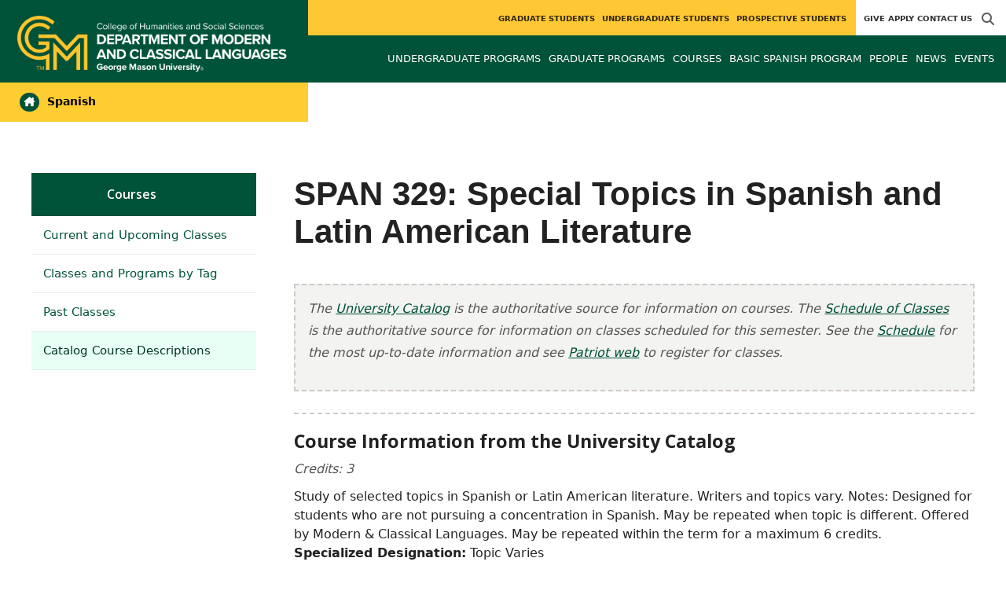

--- FILE ---
content_type: text/html; charset=utf-8
request_url: https://spanish.gmu.edu/courses/span329
body_size: 7952
content:
<!DOCTYPE HTML>
<html lang="en">
<head>

  <!--[if lt IE 10]>
  <script src="/assets/html5shiv-printshiv-1d0fe84e9c400d25226fbb100dfc491729804bad9d227815791397a772a6ccdc.js" asynch="true"></script>
  <![endif]-->
  <meta charset="utf-8" />
  <meta http-equiv="X-UA-Compatible" content="IE=edge">
  <!-- <meta http-equiv="X-UA-Compatible" content="IE=edge,chrome=1"> -->
  <meta name="viewport" content="width=device-width,initial-scale=1" />
  


  <link rel="apple-touch-icon" sizes="180x180" href="/apple-touch-icon.png">
  <link rel="icon" type="image/png" sizes="32x32" href="/favicon-32x32.png">
  <link rel="icon" type="image/png" sizes="16x16" href="/favicon-16x16.png">
  <meta name="msapplication-TileColor" content="#da532c">
  <meta name="theme-color" content="#ffffff">


  <!-- *** WEB FONTS *** -->
  <!--[if IE]>
  <link rel='preload' href='https://fonts.googleapis.com/css?family=Istok+Web' rel='stylesheet' as='font'>
  <link rel='preload' href='https://fonts.googleapis.com/css?family=Istok+Web:400italic' rel='stylesheet' as='font'>
  <link rel='preload' href='https://fonts.googleapis.com/css?family=Istok+Web:700' rel='stylesheet' as='font'>
  <link rel='preload' href='https://fonts.googleapis.com/css?family=Istok+Web:700italic' rel='stylesheet' as='font'>
  <![endif]-->

  <link rel="stylesheet" href="/assets/mason2024/application-e6d7f7bf950f4fa03c2aae3c4c126308afc1ca6e76827d95f3a2fb186d4ded62.css" media="all" />
  <script type="importmap" data-turbo-track="reload">{
  "imports": {
    "application": "/assets/application-4b34addc893d2010defe97321368b6659ffb56145f2829c2b2c4cb0f5eaca21b.js",
    "@hotwired/turbo-rails": "/assets/turbo.min-41b4e28a9fe07bbbf2274d0ba9af26a87ff21f4fdb54a7978df9a6320decb39a.js",
    "@hotwired/stimulus": "/assets/stimulus.min-db071f6abc13bd6dcc6bb5e9ef6cb5b8ac23c9428c059f7e8d602325937dde40.js",
    "@hotwired/stimulus-loading": "/assets/stimulus-loading-9baa52ea3b2eb0f7e14ff9ae46eab356ff4331366fa1dbfe77cc1993bffd48e6.js",
    "bootstrap": "/assets/bootstrap.min-4a21b50fd84e03268f98bedab3c4e191c11e768f52d5eef40e5f824a6564bb19.js",
    "@popperjs/core": "/assets/popper-ad8a553b382f4f6b0a772106f9f399ebcf6cab360d1d8349ee26deeb79b88345.js",
    "admin_application": "/assets/admin_application-aef29384a4a8382c45f792034305dfea7e80546eb0e250a4390bd634185e7b90.js",
    "front_application": "/assets/front_application-0a3ee4b5236c03ebcc2385e290e93e87e17fd1cf486bcb6677b07b9297365fd4.js",
    "clipboard": "/assets/clipboard-12b5490ae96a15145495b9f677e20b8ad098476b49ac1a63582266879a0156e7.js",
    "controllers/application": "/assets/controllers/application-48e8b4d3dfcce7f7f8225f64dfd4717ff1874643325602d9eed09ad17b95cb76.js",
    "controllers/hello_controller": "/assets/controllers/hello_controller-5e545fa92cdc41ea2e6870cfbea018726fae4680ea0a8820832957dbdd46d65f.js",
    "controllers": "/assets/controllers/index-d3bed66b3a37b8fb69ca3314e202b85db13e3b837c8fb5657366f5aadec7c851.js",
    "controllers/search_form_controller": "/assets/controllers/search_form_controller-c1693f6957fe2a29d80628f0d4922eaa4a3043fda6921dc07ca2c1cbd8f0c87a.js",
    "controllers/submit_form_controller": "/assets/controllers/submit_form_controller-c7019c38316d3552c4c3f945bc52decc0b23d701d273cc673dc0c7b7945fe64d.js",
    "controllers/tinymce_controller": "/assets/controllers/tinymce_controller-aaad6dd41a32ba286cfeceb59ca8633f55f4cf7e72d3b43716c80405b33de93b.js"
  }
}</script>
<link rel="modulepreload" href="/assets/application-4b34addc893d2010defe97321368b6659ffb56145f2829c2b2c4cb0f5eaca21b.js">
<link rel="modulepreload" href="/assets/turbo.min-41b4e28a9fe07bbbf2274d0ba9af26a87ff21f4fdb54a7978df9a6320decb39a.js">
<link rel="modulepreload" href="/assets/stimulus.min-db071f6abc13bd6dcc6bb5e9ef6cb5b8ac23c9428c059f7e8d602325937dde40.js">
<link rel="modulepreload" href="/assets/stimulus-loading-9baa52ea3b2eb0f7e14ff9ae46eab356ff4331366fa1dbfe77cc1993bffd48e6.js">
<link rel="modulepreload" href="/assets/bootstrap.min-4a21b50fd84e03268f98bedab3c4e191c11e768f52d5eef40e5f824a6564bb19.js">
<link rel="modulepreload" href="/assets/popper-ad8a553b382f4f6b0a772106f9f399ebcf6cab360d1d8349ee26deeb79b88345.js">
<script src="/assets/es-module-shims.min-f39ec8b2348eca992283040893961fcedcce46c585c1c0071b7ee0f32dd56922.js" async="async" data-turbo-track="reload"></script>
<script type="module">import "application"</script>
  <script type="module">import "front_application"</script>

  <link rel="stylesheet" href="https://cdnjs.cloudflare.com/ajax/libs/OwlCarousel2/2.3.4/assets/owl.carousel.css" integrity="sha512-UTNP5BXLIptsaj5WdKFrkFov94lDx+eBvbKyoe1YAfjeRPC+gT5kyZ10kOHCfNZqEui1sxmqvodNUx3KbuYI/A==" crossorigin="anonymous" referrerpolicy="no-referrer" />

  <script defer src="https://cdnjs.cloudflare.com/ajax/libs/OwlCarousel2/2.3.4/owl.carousel.min.js" integrity="sha512-bPs7Ae6pVvhOSiIcyUClR7/q2OAsRiovw4vAkX+zJbw3ShAeeqezq50RIIcIURq7Oa20rW2n2q+fyXBNcU9lrw==" crossorigin="anonymous" referrerpolicy="no-referrer"></script>

    <!--Make sure this links to analytics-->
        <!-- Google Tag Manager GA4 -->
        <script>(function(w,d,s,l,i){w[l]=w[l]||[];w[l].push({'gtm.start':
                  new Date().getTime(),event:'gtm.js'});var f=d.getElementsByTagName(s)[0],
          j=d.createElement(s),dl=l!='dataLayer'?'&l='+l:'';j.async=true;j.src=
          'https://www.googletagmanager.com/gtm.js?id='+i+dl;f.parentNode.insertBefore(j,f);
        })(window,document,'script','dataLayer','GTM-KHWF7CF');</script>
        <!-- End Google Tag Manager -->

  <title>Spanish | SPAN 329: Special Topics in Spanish and Latin...</title>
    <link href="http://mcl.gmu.edu/courses/span329" rel="canonical" />
  <link rel="alternate" type="application/atom+xml" title="ATOM" href="/feed" />
  <meta property="fb:app_id" content="308196929201214" />
<meta property="fb:admins" content="545039898" />

<meta property="og:site_name" content="Spanish" />
<meta property="og:url" content="https://spanish.gmu.edu/courses/span329" />
<meta property="og:type" content="article" />

<meta property="og:image" content="https://chss.gmu.edu/assets/plaza-statue-512x512-7ea5e31007262e764dec0cb5e6d9a1f04a165ad05aed2b33bd7db4e8ecacd807.png" />



  <meta name="apple-mobile-web-app-capable" content="yes">
</head>

<body id="spanish">
        <!-- Google Tag Manager GA4 (noscript) -->
      <noscript><iframe src="https://www.googletagmanager.com/ns.html?id=GTM-KHWF7CF"
                        height="0" width="0" style="display:none;visibility:hidden"></iframe></noscript>
      <!-- End Google Tag Manager (noscript) -->

  <div id="cookies-eu-banner" style="display: none;">
  <div id="cookies-eu-text">We use cookies and similar technologies to improve your website experience and help us understand how you use our website. By continuing to use this website, you consent to the usage of cookies. Learn more about our <a href="https://www.gmu.edu/about-mason/internet-privacy" target="_blank" title="George Mason University Privacy Statement" class="cookies-eu-link">Privacy Statement</a> and <a href="https://www.gmu.edu/cookie-policy" target="_blank" title="George Mason University Cookie Policy" class="cookies-eu-link">Cookie Policy</a>.</div>
  <div id="cookies-eu-link-group">
    <button id="cookies-eu-accept">Agree</button>
    <button id="cookies-eu-reject">Decline Non-Essential Cookies</button>
  </div>
</div>
  

<header id="header-section">
  <nav class="home-nav">
    <div class="container-fluid">

      <div class="row style-group2">
        <div class="col-md-12 absu-nav-cont">
             <a class="navbar-brand" href="https://mcl.gmu.edu" aria-label="Visit Modern and Classical Languages homepage">
               <span class="logo-back">
                 <img alt="Modern and Classical Languages Logo" class="brandlogo" src="/assets/logos/spanish-tagline-398ea6ea24fcdf70a98a61074cb2ca1c2d621fbdc77b0730a4ebcec9f275be5c.png" />
               </span>
             </a>
          <div id="myNav2" class="overlay2">
            <a class="closebtn2" onclick="closeNav2()" aria-label="close search">&times;</a>
            <div class="overlay-content2">
              <form method="get" action="/searches" role="search">
                <input class="mainsearch" type="text" placeholder="Search" name="searchFor" title="Enter search terms">
              </form>
            </div>
          </div>












        <div class="mobile-comp-container">
          <span class="hbuttonout2" onclick="openNav2()" aria-controls="myNav2"><i class="fa-solid fa-magnifying-glass hbuttons2"></i></span>
          <button id="mobile-burger" class="navbar-toggler" type="button" data-bs-toggle="" data-bs-target="#navbarSupportedContent" aria-controls="navbarSupportedContent" aria-expanded="false" aria-label="Toggle navigation three">
              <i class="fa-solid fa-bars"></i>
          </button>
        </div>
        </div>
          <div class="col-md-12 navbars-tog second-nav" aria-labelledby="audience Site Navigation">
        <ul class="utility-nav-sites">
          <li class="nav-item"><a class="donate nav-link" href="https://chss.gmu.edu/give">Give</a></li>
          <li class="nav-item"><a class="nav-link" href="/apply">Apply</a></li>
          
          <li class="nav-item"><a class="nav-link" href="/contact">Contact Us</a></li>
          
          
            <li class="nav-item search-item2">
              <a class="hbuttonout nav-link" onclick="openNav2()"><i class="fa-solid fa-magnifying-glass hbuttons"></i></a>
            </li>
        </ul>
    <ul class="nav-list-ul">
      <li title="Graduate Students" class="nav-item dropdown">
        <a class="nav-link dropdown-toggle" href="https://spanish.gmu.edu/graduate" role="button" aria-expanded="false">
          Graduate Students
        </a>
        </li>
      <li title="Undergraduate Students" class="nav-item dropdown">
        <a class="nav-link dropdown-toggle" href="https://spanish.gmu.edu/undergraduate" role="button" aria-expanded="false">
          Undergraduate Students
        </a>
        </li>
      <li title="Prospective Students" class="nav-item dropdown">
        <a class="nav-link dropdown-toggle" href="https://mcl.gmu.edu/prospective" role="button" aria-expanded="false">
          Prospective Students
        </a>
        </li>
    </ul>
  </div>

  <ul class="mobile_second-nav" aria-labelledby="audience ">
    <li title="Graduate Students" class="mobile_menu_list_item">
        <a href="https://spanish.gmu.edu/graduate" class="mobile_menu_list_link">Graduate Students</a>
    </li>
    <li title="Undergraduate Students" class="mobile_menu_list_item">
        <a href="https://spanish.gmu.edu/undergraduate" class="mobile_menu_list_link">Undergraduate Students</a>
    </li>
    <li title="Prospective Students" class="mobile_menu_list_item">
        <a href="https://mcl.gmu.edu/prospective" class="mobile_menu_list_link">Prospective Students</a>
    </li>
  </ul>

      

          <div class="col-md-12 navbars-tog first-nav" aria-labelledby="main Site Navigation">
    <ul class="nav-list-ul">
      <li title="Undergraduate Programs" class="nav-item dropdown">
        <a class="nav-link dropdown-toggle" href="https://spanish.gmu.edu/undergraduate-programs" role="button" aria-expanded="false">
          Undergraduate Programs
        </a>
          <ul class="dropdown-menu dropdown-menu-end">
                  <li>
                    <a class="dropdown-item" href="/programs/LA-BA-FRLN-SPN">
                      Spanish concentration in the BA in Foreign Languages
                    </a>
                  </li>
                  <li>
                    <a class="dropdown-item" href="/programs/LA-MINOR-MCL-SPN">
                      Minor in Spanish
                    </a>
                  </li>
                  <li>
                    <a class="dropdown-item" href="https://spanish.gmu.edu/undergraduate-programs/join-national-hispanic-honor-society-sigma-delta-pi-mu-pi-chapter">
                      Join National Hispanic Honor Society (Sigma Delta Pi - Mu Pi chapter)
                    </a>
                  </li>
          </ul>
        </li>
      <li title="Graduate Programs" class="nav-item dropdown">
        <a class="nav-link dropdown-toggle" href="https://spanish.gmu.edu/graduate-programs" role="button" aria-expanded="false">
          Graduate Programs
        </a>
          <ul class="dropdown-menu dropdown-menu-end">
                  <li>
                    <a class="dropdown-item" href="/programs/LA-MA-FRLN-SBM">
                      Spanish/Bilingual-Multicultural Education concentration in the MA in Foreign Languages
                    </a>
                  </li>
                  <li>
                    <a class="dropdown-item" href="/programs/LA-MA-FRLN-SF">
                      French and Spanish concentration in the MA in Foreign Languages
                    </a>
                  </li>
                  <li>
                    <a class="dropdown-item" href="/programs/LA-MA-FRLN-SPN">
                      Spanish concentration in the MA in Foreign Languages
                    </a>
                  </li>
                  <li>
                    <a class="dropdown-item" href="/programs/LA-MA-ACEL-FRLN-SBM">
                      Accelerated MA in Foreign Languages (Spanish/Bilingual Multicultural Education Concentration)
                    </a>
                  </li>
                  <li>
                    <a class="dropdown-item" href="/programs/LA-MA-ACEL-FRLN-SPAN">
                      Accelerated MA in Foreign Languages (Spanish Concentration)
                    </a>
                  </li>
                  <li>
                    <a class="dropdown-item" href="/programs/LA-CERG-SHLE">
                      Graduate Certificate in Spanish Heritage Language Education
                    </a>
                  </li>
          </ul>
        </li>
      <li title="Courses" class="nav-item dropdown">
        <a class="nav-link dropdown-toggle" href="https://spanish.gmu.edu/course_sections" role="button" aria-expanded="false">
          Courses
        </a>
        </li>
      <li title="Basic Spanish Program" class="nav-item dropdown">
        <a class="nav-link dropdown-toggle" href="https://spanish.gmu.edu/basic-spanish-program" role="button" aria-expanded="false">
          Basic Spanish Program
        </a>
          <ul class="dropdown-menu dropdown-menu-end">
                  <li>
                    <a class="dropdown-item" href="https://spanish.gmu.edu/basic-spanish-program/syllabi-schedules">
                      Syllabi &amp; Schedules
                    </a>
                  </li>
                  <li>
                    <a class="dropdown-item" href="https://spanish.gmu.edu/basic-spanish-program/tutoring">
                      Tutoring
                    </a>
                  </li>
                  <li>
                    <a class="dropdown-item" href="https://spanish.gmu.edu/basic-spanish-program/advising">
                      Advising
                    </a>
                  </li>
                  <li>
                    <a class="dropdown-item" href="https://spanish.gmu.edu/basic-spanish-program/placement-test">
                      Placement Test
                    </a>
                  </li>
                  <li>
                    <a class="dropdown-item" href="https://spanish.gmu.edu/basic-spanish-program/heritage-students">
                      Heritage Students
                    </a>
                  </li>
          </ul>
        </li>
      <li title="People" class="nav-item dropdown">
        <a class="nav-link dropdown-toggle" href="/people" role="button" aria-expanded="false">
          People
        </a>
        </li>
      <li title="News" class="nav-item dropdown">
        <a class="nav-link dropdown-toggle" href="https://spanish.gmu.edu/articles" role="button" aria-expanded="false">
          News
        </a>
          <ul class="dropdown-menu dropdown-menu-end">
              <li><a class="dropdown-item" aria-label="Accolades Article Listing" href="/articles/category/accolades">Accolades</a></li>
              <li><a class="dropdown-item" aria-label="Headlines Article Listing" href="/articles/category/headlines">Headlines</a></li>
          </ul>
        </li>
      <li title="Events" class="nav-item dropdown">
        <a class="nav-link dropdown-toggle" href="https://spanish.gmu.edu/events" role="button" aria-expanded="false">
          Events
        </a>
          <ul class="dropdown-menu dropdown-menu-end">
            <li>
              <a class="dropdown-item" href="/events">All Upcoming</a>
            </li>
                  <li><a class="dropdown-item" aria-label="Professional &amp; Academic Growth Events Listing" href="/events/category/professional-academic-growth">Professional &amp; Academic Growth</a></li>
                  <li><a class="dropdown-item" aria-label="SHLE Online Lecture Series Events Listing" href="/events/category/shle-online-lecture-series">SHLE Online Lecture Series</a></li>
              <li><a class="dropdown-item" href="/events/past">Past Events</a></li>
              <li><a class="dropdown-item" href="/events/chss"><span>Events on Other Sites</span></a></li>
          </ul>
        </li>
    </ul>
  </div>

  <ul class="mobile_first-nav" aria-labelledby="main ">
    <li title="Undergraduate Programs" class="mobile_menu_list_item">
        <div class="link_and_icon_cont">
          <a href="https://spanish.gmu.edu/undergraduate-programs" class="mobile_menu_list_link" style="display:block">Undergraduate Programs</a>
          <i class="fa-solid fa-plus rotate"></i>
        </div>
        <ul class="mobile_submenu_list_cont">
              <li class="mobile_submenu_list_item">
                <a href="/programs/LA-BA-FRLN-SPN" class="mobile_submenu_list_link">Spanish concentration in the BA in Foreign Languages</a>
              </li>
              <li class="mobile_submenu_list_item">
                <a href="/programs/LA-MINOR-MCL-SPN" class="mobile_submenu_list_link">Minor in Spanish</a>
              </li>
              <li class="mobile_submenu_list_item">
                <a href="https://spanish.gmu.edu/undergraduate-programs/join-national-hispanic-honor-society-sigma-delta-pi-mu-pi-chapter" class="mobile_submenu_list_link">Join National Hispanic Honor Society (Sigma Delta Pi - Mu Pi chapter)</a>
              </li>
        </ul>
    </li>
    <li title="Graduate Programs" class="mobile_menu_list_item">
        <div class="link_and_icon_cont">
          <a href="https://spanish.gmu.edu/graduate-programs" class="mobile_menu_list_link" style="display:block">Graduate Programs</a>
          <i class="fa-solid fa-plus rotate"></i>
        </div>
        <ul class="mobile_submenu_list_cont">
              <li class="mobile_submenu_list_item">
                <a href="/programs/LA-MA-FRLN-SBM" class="mobile_submenu_list_link">Spanish/Bilingual-Multicultural Education concentration in the MA in Foreign Languages</a>
              </li>
              <li class="mobile_submenu_list_item">
                <a href="/programs/LA-MA-FRLN-SF" class="mobile_submenu_list_link">French and Spanish concentration in the MA in Foreign Languages</a>
              </li>
              <li class="mobile_submenu_list_item">
                <a href="/programs/LA-MA-FRLN-SPN" class="mobile_submenu_list_link">Spanish concentration in the MA in Foreign Languages</a>
              </li>
              <li class="mobile_submenu_list_item">
                <a href="/programs/LA-MA-ACEL-FRLN-SBM" class="mobile_submenu_list_link">Accelerated MA in Foreign Languages (Spanish/Bilingual Multicultural Education Concentration)</a>
              </li>
              <li class="mobile_submenu_list_item">
                <a href="/programs/LA-MA-ACEL-FRLN-SPAN" class="mobile_submenu_list_link">Accelerated MA in Foreign Languages (Spanish Concentration)</a>
              </li>
              <li class="mobile_submenu_list_item">
                <a href="/programs/LA-CERG-SHLE" class="mobile_submenu_list_link">Graduate Certificate in Spanish Heritage Language Education</a>
              </li>
        </ul>
    </li>
    <li title="Courses" class="mobile_menu_list_item">
        <a href="https://spanish.gmu.edu/course_sections" class="mobile_menu_list_link">Courses</a>
    </li>
    <li title="Basic Spanish Program" class="mobile_menu_list_item">
        <div class="link_and_icon_cont">
          <a href="https://spanish.gmu.edu/basic-spanish-program" class="mobile_menu_list_link" style="display:block">Basic Spanish Program</a>
          <i class="fa-solid fa-plus rotate"></i>
        </div>
        <ul class="mobile_submenu_list_cont">
              <li class="mobile_submenu_list_item">
                <a href="https://spanish.gmu.edu/basic-spanish-program/syllabi-schedules" class="mobile_submenu_list_link">Syllabi &amp; Schedules</a>
              </li>
              <li class="mobile_submenu_list_item">
                <a href="https://spanish.gmu.edu/basic-spanish-program/tutoring" class="mobile_submenu_list_link">Tutoring</a>
              </li>
              <li class="mobile_submenu_list_item">
                <a href="https://spanish.gmu.edu/basic-spanish-program/advising" class="mobile_submenu_list_link">Advising</a>
              </li>
              <li class="mobile_submenu_list_item">
                <a href="https://spanish.gmu.edu/basic-spanish-program/placement-test" class="mobile_submenu_list_link">Placement Test</a>
              </li>
              <li class="mobile_submenu_list_item">
                <a href="https://spanish.gmu.edu/basic-spanish-program/heritage-students" class="mobile_submenu_list_link">Heritage Students</a>
              </li>
        </ul>
    </li>
    <li title="People" class="mobile_menu_list_item">
        <a href="/people" class="mobile_menu_list_link">People</a>
    </li>
    <li title="News" class="mobile_menu_list_item">
        <a href="https://spanish.gmu.edu/articles" class="mobile_menu_list_link">News</a>
    </li>
    <li title="Events" class="mobile_menu_list_item">
        <a href="https://spanish.gmu.edu/events" class="mobile_menu_list_link">Events</a>
    </li>
  </ul>

      

        <div class="col-md-12 navbars-tog third-nav">


            <a class="linkforpage sl-link" href="https://spanish.gmu.edu"> <span><i class="fa-solid fa-house-chimney"></i></span> Spanish</a>
        </div>
      </div>
    </div>
  </nav>
</header>
  <div id="mySidenav" class="sidenav">
    <button class="close-btn closebtn" id="closeBtn">&times;</button>
    <div class="mobile_menu_list">
        <div class="col-md-12 navbars-tog first-nav" aria-labelledby="main Site Navigation">
    <ul class="nav-list-ul">
      <li title="Undergraduate Programs" class="nav-item dropdown">
        <a class="nav-link dropdown-toggle" href="https://spanish.gmu.edu/undergraduate-programs" role="button" aria-expanded="false">
          Undergraduate Programs
        </a>
          <ul class="dropdown-menu dropdown-menu-end">
                  <li>
                    <a class="dropdown-item" href="/programs/LA-BA-FRLN-SPN">
                      Spanish concentration in the BA in Foreign Languages
                    </a>
                  </li>
                  <li>
                    <a class="dropdown-item" href="/programs/LA-MINOR-MCL-SPN">
                      Minor in Spanish
                    </a>
                  </li>
                  <li>
                    <a class="dropdown-item" href="https://spanish.gmu.edu/undergraduate-programs/join-national-hispanic-honor-society-sigma-delta-pi-mu-pi-chapter">
                      Join National Hispanic Honor Society (Sigma Delta Pi - Mu Pi chapter)
                    </a>
                  </li>
          </ul>
        </li>
      <li title="Graduate Programs" class="nav-item dropdown">
        <a class="nav-link dropdown-toggle" href="https://spanish.gmu.edu/graduate-programs" role="button" aria-expanded="false">
          Graduate Programs
        </a>
          <ul class="dropdown-menu dropdown-menu-end">
                  <li>
                    <a class="dropdown-item" href="/programs/LA-MA-FRLN-SBM">
                      Spanish/Bilingual-Multicultural Education concentration in the MA in Foreign Languages
                    </a>
                  </li>
                  <li>
                    <a class="dropdown-item" href="/programs/LA-MA-FRLN-SF">
                      French and Spanish concentration in the MA in Foreign Languages
                    </a>
                  </li>
                  <li>
                    <a class="dropdown-item" href="/programs/LA-MA-FRLN-SPN">
                      Spanish concentration in the MA in Foreign Languages
                    </a>
                  </li>
                  <li>
                    <a class="dropdown-item" href="/programs/LA-MA-ACEL-FRLN-SBM">
                      Accelerated MA in Foreign Languages (Spanish/Bilingual Multicultural Education Concentration)
                    </a>
                  </li>
                  <li>
                    <a class="dropdown-item" href="/programs/LA-MA-ACEL-FRLN-SPAN">
                      Accelerated MA in Foreign Languages (Spanish Concentration)
                    </a>
                  </li>
                  <li>
                    <a class="dropdown-item" href="/programs/LA-CERG-SHLE">
                      Graduate Certificate in Spanish Heritage Language Education
                    </a>
                  </li>
          </ul>
        </li>
      <li title="Courses" class="nav-item dropdown">
        <a class="nav-link dropdown-toggle" href="https://spanish.gmu.edu/course_sections" role="button" aria-expanded="false">
          Courses
        </a>
        </li>
      <li title="Basic Spanish Program" class="nav-item dropdown">
        <a class="nav-link dropdown-toggle" href="https://spanish.gmu.edu/basic-spanish-program" role="button" aria-expanded="false">
          Basic Spanish Program
        </a>
          <ul class="dropdown-menu dropdown-menu-end">
                  <li>
                    <a class="dropdown-item" href="https://spanish.gmu.edu/basic-spanish-program/syllabi-schedules">
                      Syllabi &amp; Schedules
                    </a>
                  </li>
                  <li>
                    <a class="dropdown-item" href="https://spanish.gmu.edu/basic-spanish-program/tutoring">
                      Tutoring
                    </a>
                  </li>
                  <li>
                    <a class="dropdown-item" href="https://spanish.gmu.edu/basic-spanish-program/advising">
                      Advising
                    </a>
                  </li>
                  <li>
                    <a class="dropdown-item" href="https://spanish.gmu.edu/basic-spanish-program/placement-test">
                      Placement Test
                    </a>
                  </li>
                  <li>
                    <a class="dropdown-item" href="https://spanish.gmu.edu/basic-spanish-program/heritage-students">
                      Heritage Students
                    </a>
                  </li>
          </ul>
        </li>
      <li title="People" class="nav-item dropdown">
        <a class="nav-link dropdown-toggle" href="/people" role="button" aria-expanded="false">
          People
        </a>
        </li>
      <li title="News" class="nav-item dropdown">
        <a class="nav-link dropdown-toggle" href="https://spanish.gmu.edu/articles" role="button" aria-expanded="false">
          News
        </a>
          <ul class="dropdown-menu dropdown-menu-end">
              <li><a class="dropdown-item" aria-label="Accolades Article Listing" href="/articles/category/accolades">Accolades</a></li>
              <li><a class="dropdown-item" aria-label="Headlines Article Listing" href="/articles/category/headlines">Headlines</a></li>
          </ul>
        </li>
      <li title="Events" class="nav-item dropdown">
        <a class="nav-link dropdown-toggle" href="https://spanish.gmu.edu/events" role="button" aria-expanded="false">
          Events
        </a>
          <ul class="dropdown-menu dropdown-menu-end">
            <li>
              <a class="dropdown-item" href="/events">All Upcoming</a>
            </li>
                  <li><a class="dropdown-item" aria-label="Professional &amp; Academic Growth Events Listing" href="/events/category/professional-academic-growth">Professional &amp; Academic Growth</a></li>
                  <li><a class="dropdown-item" aria-label="SHLE Online Lecture Series Events Listing" href="/events/category/shle-online-lecture-series">SHLE Online Lecture Series</a></li>
              <li><a class="dropdown-item" href="/events/past">Past Events</a></li>
              <li><a class="dropdown-item" href="/events/chss"><span>Events on Other Sites</span></a></li>
          </ul>
        </li>
    </ul>
  </div>

  <ul class="mobile_first-nav" aria-labelledby="main ">
    <li title="Undergraduate Programs" class="mobile_menu_list_item">
        <div class="link_and_icon_cont">
          <a href="https://spanish.gmu.edu/undergraduate-programs" class="mobile_menu_list_link" style="display:block">Undergraduate Programs</a>
          <i class="fa-solid fa-plus rotate"></i>
        </div>
        <ul class="mobile_submenu_list_cont">
              <li class="mobile_submenu_list_item">
                <a href="/programs/LA-BA-FRLN-SPN" class="mobile_submenu_list_link">Spanish concentration in the BA in Foreign Languages</a>
              </li>
              <li class="mobile_submenu_list_item">
                <a href="/programs/LA-MINOR-MCL-SPN" class="mobile_submenu_list_link">Minor in Spanish</a>
              </li>
              <li class="mobile_submenu_list_item">
                <a href="https://spanish.gmu.edu/undergraduate-programs/join-national-hispanic-honor-society-sigma-delta-pi-mu-pi-chapter" class="mobile_submenu_list_link">Join National Hispanic Honor Society (Sigma Delta Pi - Mu Pi chapter)</a>
              </li>
        </ul>
    </li>
    <li title="Graduate Programs" class="mobile_menu_list_item">
        <div class="link_and_icon_cont">
          <a href="https://spanish.gmu.edu/graduate-programs" class="mobile_menu_list_link" style="display:block">Graduate Programs</a>
          <i class="fa-solid fa-plus rotate"></i>
        </div>
        <ul class="mobile_submenu_list_cont">
              <li class="mobile_submenu_list_item">
                <a href="/programs/LA-MA-FRLN-SBM" class="mobile_submenu_list_link">Spanish/Bilingual-Multicultural Education concentration in the MA in Foreign Languages</a>
              </li>
              <li class="mobile_submenu_list_item">
                <a href="/programs/LA-MA-FRLN-SF" class="mobile_submenu_list_link">French and Spanish concentration in the MA in Foreign Languages</a>
              </li>
              <li class="mobile_submenu_list_item">
                <a href="/programs/LA-MA-FRLN-SPN" class="mobile_submenu_list_link">Spanish concentration in the MA in Foreign Languages</a>
              </li>
              <li class="mobile_submenu_list_item">
                <a href="/programs/LA-MA-ACEL-FRLN-SBM" class="mobile_submenu_list_link">Accelerated MA in Foreign Languages (Spanish/Bilingual Multicultural Education Concentration)</a>
              </li>
              <li class="mobile_submenu_list_item">
                <a href="/programs/LA-MA-ACEL-FRLN-SPAN" class="mobile_submenu_list_link">Accelerated MA in Foreign Languages (Spanish Concentration)</a>
              </li>
              <li class="mobile_submenu_list_item">
                <a href="/programs/LA-CERG-SHLE" class="mobile_submenu_list_link">Graduate Certificate in Spanish Heritage Language Education</a>
              </li>
        </ul>
    </li>
    <li title="Courses" class="mobile_menu_list_item">
        <a href="https://spanish.gmu.edu/course_sections" class="mobile_menu_list_link">Courses</a>
    </li>
    <li title="Basic Spanish Program" class="mobile_menu_list_item">
        <div class="link_and_icon_cont">
          <a href="https://spanish.gmu.edu/basic-spanish-program" class="mobile_menu_list_link" style="display:block">Basic Spanish Program</a>
          <i class="fa-solid fa-plus rotate"></i>
        </div>
        <ul class="mobile_submenu_list_cont">
              <li class="mobile_submenu_list_item">
                <a href="https://spanish.gmu.edu/basic-spanish-program/syllabi-schedules" class="mobile_submenu_list_link">Syllabi &amp; Schedules</a>
              </li>
              <li class="mobile_submenu_list_item">
                <a href="https://spanish.gmu.edu/basic-spanish-program/tutoring" class="mobile_submenu_list_link">Tutoring</a>
              </li>
              <li class="mobile_submenu_list_item">
                <a href="https://spanish.gmu.edu/basic-spanish-program/advising" class="mobile_submenu_list_link">Advising</a>
              </li>
              <li class="mobile_submenu_list_item">
                <a href="https://spanish.gmu.edu/basic-spanish-program/placement-test" class="mobile_submenu_list_link">Placement Test</a>
              </li>
              <li class="mobile_submenu_list_item">
                <a href="https://spanish.gmu.edu/basic-spanish-program/heritage-students" class="mobile_submenu_list_link">Heritage Students</a>
              </li>
        </ul>
    </li>
    <li title="People" class="mobile_menu_list_item">
        <a href="/people" class="mobile_menu_list_link">People</a>
    </li>
    <li title="News" class="mobile_menu_list_item">
        <a href="https://spanish.gmu.edu/articles" class="mobile_menu_list_link">News</a>
    </li>
    <li title="Events" class="mobile_menu_list_item">
        <a href="https://spanish.gmu.edu/events" class="mobile_menu_list_link">Events</a>
    </li>
  </ul>

      

        <div class="col-md-12 navbars-tog second-nav" aria-labelledby="audience Site Navigation">
        <ul class="utility-nav-sites">
          <li class="nav-item"><a class="donate nav-link" href="https://chss.gmu.edu/give">Give</a></li>
          <li class="nav-item"><a class="nav-link" href="/apply">Apply</a></li>
          
          <li class="nav-item"><a class="nav-link" href="/contact">Contact Us</a></li>
          
          
            <li class="nav-item search-item2">
              <a class="hbuttonout nav-link" onclick="openNav2()"><i class="fa-solid fa-magnifying-glass hbuttons"></i></a>
            </li>
        </ul>
    <ul class="nav-list-ul">
      <li title="Graduate Students" class="nav-item dropdown">
        <a class="nav-link dropdown-toggle" href="https://spanish.gmu.edu/graduate" role="button" aria-expanded="false">
          Graduate Students
        </a>
        </li>
      <li title="Undergraduate Students" class="nav-item dropdown">
        <a class="nav-link dropdown-toggle" href="https://spanish.gmu.edu/undergraduate" role="button" aria-expanded="false">
          Undergraduate Students
        </a>
        </li>
      <li title="Prospective Students" class="nav-item dropdown">
        <a class="nav-link dropdown-toggle" href="https://mcl.gmu.edu/prospective" role="button" aria-expanded="false">
          Prospective Students
        </a>
        </li>
    </ul>
  </div>

  <ul class="mobile_second-nav" aria-labelledby="audience ">
    <li title="Graduate Students" class="mobile_menu_list_item">
        <a href="https://spanish.gmu.edu/graduate" class="mobile_menu_list_link">Graduate Students</a>
    </li>
    <li title="Undergraduate Students" class="mobile_menu_list_item">
        <a href="https://spanish.gmu.edu/undergraduate" class="mobile_menu_list_link">Undergraduate Students</a>
    </li>
    <li title="Prospective Students" class="mobile_menu_list_item">
        <a href="https://mcl.gmu.edu/prospective" class="mobile_menu_list_link">Prospective Students</a>
    </li>
  </ul>

      

      <ul class="mobile_menu_list_utility">
        <li class="nav-item"><a class="donate nav-link" href="https://chss.gmu.edu/give">Give</a></li>
        <li class="nav-item"><a class="nav-link" href="/apply">Apply</a></li>
        
        <li class="nav-item"><a class="nav-link" href="/contact">Contact Us</a></li>
        
      </ul>
    </div>
  </div>

      <div class="main-container" id="top-container">
        <div class="wrapper clearfix" role="main">
           
          
<section id="mainContent">
	<nav id="section-nav">
  <div>
    <a href="/course_sections" aria-label="Currently scheduled courses" class="tab">Courses</a>
    <button class="btn sidenav_button" type="button" data-bs-toggle="collapse" data-bs-target="#sidenav" aria-expanded="false" aria-controls="sidenav" aria-label="toggle-sidenav">
      <i class="fa-solid fa-chevron-down rotate2"></i>
    </button>
  </div>

  <div class="collapse" id="collapse_sidenav">
    <ul id="article-type" class="adaptive-nav">
      <li class="tab">
        <a class="sidebar_link" href="/course_sections"><span>Current and Upcoming Classes</span></a>
      </li>
        <li class="tab"><a class="sidebar_link active if controller_name == &#39;tags&#39;}" href="/tags"><span>Classes and Programs by Tag</span></a></li>
        <li class="tab">
          
          <a class="sidebar_link" href="/course_sections?term=202570"><span>Past Classes</span></a>
        </li>
        <li class="tab active">
            <a class="sidebar_link active" href="/courses"><span>Catalog Course Descriptions</span></a>    </li>
  </ul>
  </div>
</nav>

	<div class="zoneContentArea" id="containerZoneContentArea" >
		<h1>SPAN 329: Special Topics in Spanish and Latin American Literature</h1>
		

<div class="disclaimer">
	<p>
		The <a href="https://catalog.gmu.edu/" target="_blank">University Catalog</a> is the authoritative source for information on courses. The <a href="https://ssbstureg.gmu.edu/StudentRegistrationSsb/ssb/term/termSelection?mode=search" target="_blank">Schedule of Classes</a> is the authoritative source for information on classes scheduled for this semester.  See the <a href="https://ssbstureg.gmu.edu/StudentRegistrationSsb/ssb/term/termSelection?mode=search" target="_blank">Schedule</a> for the most up-to-date information and see <a href="https://patriotweb.gmu.edu/" target="_blank">Patriot web</a> to register for classes.
	</p>
</div>



<h3 id="courseInfoTitle">Course Information from the University Catalog </h3>
<div id="courseInfo">
    <p><em>Credits: 3</em></p>
    

<div class="courseblock">

<div class="courseblockdesc">Study of selected topics in Spanish or Latin American literature. Writers and topics vary. Notes: Designed for students who are not pursuing a concentration in Spanish. May be repeated when topic is different. Offered by  Modern &amp; Classical Languages. May be repeated within the term for a maximum 6 credits.</div>
<div class="courseblockextra">
<b>Specialized Designation:</b> Topic Varies</div>
<div class="courseblockextra">
<b>Recommended Prerequisite: </b>ENGH 101 or permission of instructor.</div>
<div class="courseblockextra">
<strong>Schedule Type: </strong>Lecture</div>
<div class="courseblockextra">
<strong>Grading: </strong><br>This course is graded on the <a href="https://catalog.gmu.edu/policies/academic/grading/">Undergraduate Regular scale.</a>
</div>
</div>


</div>




<section id="tagged_keywords">
  <p>Tags:</p>
  <ul class="tags">
        <li>
          <a class="l" href="/searches?searchFor=latin america">Latin America</a>
        </li>
  </ul>
</section>

		<style type="text/css" media="screen">

  .printfriendly a img  {
    margin: 0 0 0 -4px !important;
    margin-right: 6px !important;
    display:inline-block;
    box-shadow: none;
    -webkit-box-shadow: none;
    -moz-box-shadow: none;
  }
</style>

<div>
  
</div>

	</div>
</section>
        </div> <!-- end .wrapper from home.html -->
      </div> <!-- end #main-container from home.html -->



<footer id="footer-section">
  <div class="container">
  <!-- Middle first row -->
  <div class="row middle-row">
      <div class="col-lg-6">
        <div class="footer-branding">
            <div class="chss">
              <a href="https://chss.gmu.edu" aria-label="College of Humanities and Social Sciences homepage">
                <img alt="College of Humanities and Social Sciences Logo" src="/assets/logos/chss-logo-2024-d27216dba60b058e2dbe9cb7f2f7dea30eeaa497c45c13bbdba5dd3d43d92ebd.png" />
              </a>
            </div>
          <hr style="width: 56%;">
          <div class="branding-titles">
  <p class="brdnftr">
    <a href="https://spanish.gmu.edu">
      <i class="fa-solid fa-house-chimney footer-site-icon"></i>
      Spanish
    </a>
<!--      <a href="">-->
<!--        <i class="fa-solid fa- footer-site-icon"></i>-->
<!--      </a>-->
<!--      <a href="">-->
<!--        <i class="fa-solid fa- footer-site-icon"></i>-->
<!--      </a>-->
<!--      <a href="">-->
<!--        <i class="fa-solid fa- footer-site-icon"></i>-->
<!--      </a>-->
  </p>
  <p class="brdnftr locftr">
    <i class="fa-solid fa-location-dot locationgmu footer-site-icon"></i>
    4400 University Drive, 3E5<br>
    Fairfax, VA 22030
  </p>
</div>
        </div>

        

    </div>
    <div class="col-lg-6">
      <div class="row seccolftr">
          <div class="col-lg-6">
              <div>
                <p class="footer-list-title">Contact us</p>
                <ul class="footer-list">
                    <li>
                      <a href="https://www.gmu.edu/campus-maps"><i class="fa-solid fa-location-dot footer-list-item-icon"></i>Horizon Hall, Room 5100<br></a>
                    </li>
                    <li>
                     <a href="tel:+1-703-993-1220"><i class='fa-solid fa-phone footer-list-item-icon' role='presentation'></i>+1-703-993-1220</a>                    </li>
                    <li>
                      <a href="tel:+1-703-993-1245"><i class='fa-solid fa-fax footer-list-item-icon' role='presentation'></i>+1-703-993-1245</a>                    </li>
                    <li>
                      <a href="mailto: language@gmu.edu"><i class="fa-solid fa-envelope footer-list-item-icon" role='presentation'></i>language@gmu.edu</a>
                    </li>
                </ul>
              </div>
        </div>
        <div class="col-lg-6">
          <div>
              <p class="footer-list-title">Quick Links</p>
              <ul class="footer-list">
                <li class="nav-item"><a class="nav-link" href="/apply"><i class="fa-solid fa-pen-to-square footer-list-item-icon"></i>Apply</a></li>
                  <li class="nav-item"><a class="donate nav-link" href="https://chss.gmu.edu/give"><i class='fa-solid fa-hand-holding-hand footer-list-item-icon'></i>Give</a></li>
                <li class="nav-item"><a class="nav-link" href="https://www.gmu.edu/admissions-aid/request-information"><i class='fa-solid fa-circle-info footer-list-item-icon'></i>Request Info</a></li>
                <li>
                  <a href="https://www.gmu.edu" aria-label="Visit the George Mason University homepage"><i class="fa-solid fa-globe footer-list-item-icon"></i>gmu.edu</a>
                </li>
              </ul>
          </div>
        </div>
      </div>
    </div>
  </div>
  <!-- Middle second row "search" -->
    <div class="row">
      <div class="col-lg-12">
        <form method="get" action="/searches" class="searchForm">
          <div class="footer-search">
            <input type="text" name="searchFor" placeholder="Search" size="12" maxlength="150" value="" class="searchbox footer-searchbox" title="Enter search terms" />
          </div>
        </form>
      </div>
    </div>
  
  <!-- Horizontal line separator -->
  <hr>
  <div class="row">
    <p class="copyright">©&nbsp;Copyright 2026 <a href="https://www.gmu.edu" aria-label="Visit the George Mason University homepage" target="_blank">George Mason University</a>. All Rights Reserved. <a href="https://www.gmu.edu/about-mason/internet-privacy" target="_blank">Privacy Statement</a> | <a href="https://accessibility.gmu.edu/" target="_blank">Accessibility</a></p>
  </div>
</div>

</footer>
<script src="/assets/theme2024/theme-01a92ef7c52198069135bcea68940d98cc5938ae2f4dd820482e94116175d5e3.js"></script>

  <script>
      new CookiesEuBanner(function () {

      }, true);
  </script>
  <style>
    @import url(https://fonts.googleapis.com/css?family=Roboto+Slab:400,700,300);
    @import url(https://fonts.googleapis.com/css?family=Open+Sans:300,300italic,400,400italic,600,600italic,700,700italic|Istok+Web:400,700,400italic,700italic);
  </style>
</body>
</html>



--- FILE ---
content_type: text/plain
request_url: https://www.google-analytics.com/j/collect?v=1&_v=j102&a=155844705&t=pageview&_s=1&dl=https%3A%2F%2Fspanish.gmu.edu%2Fcourses%2Fspan329&ul=en-us%40posix&dt=Spanish%20%7C%20SPAN%20329%3A%20Special%20Topics%20in%20Spanish%20and%20Latin...&sr=1280x720&vp=1280x720&_u=YCDACEABBAAAACAAI~&jid=1421687090&gjid=1944526070&cid=615166962.1770058569&tid=UA-45848052-14&_gid=2034493864.1770058569&_r=1&_slc=1&gtm=45He61s0n81KHWF7CFv9122641729za200zd9122641729&gcd=13l3l3l3l1l1&dma=0&tag_exp=103116026~103200004~104527907~104528501~104684208~104684211~115495938~115938465~115938468~116185181~116185182~116988316~117041588&z=456410094
body_size: -828
content:
2,cG-PGHNVKRZXP